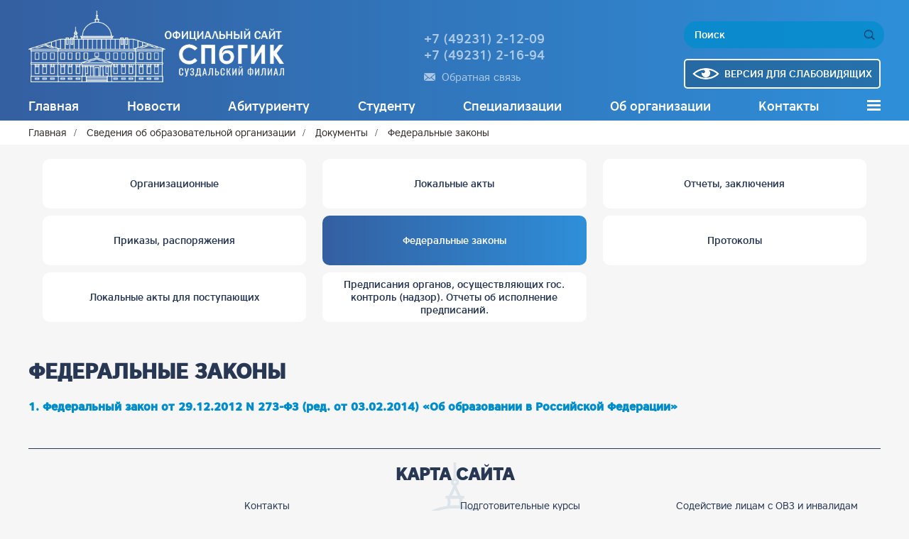

--- FILE ---
content_type: text/html; charset=UTF-8
request_url: http://suzdhru.ru/sveden/document/federalnye-zakony/
body_size: 15296
content:


<!DOCTYPE html>
<html xmlns="http://www.w3.org/1999/xhtml" xml:lang="ru" lang="ru">
<head>
<meta http-equiv="X-UA-Compatible" content="IE=edge" />
<link rel="shortcut icon" type="image/x-icon" href="/local/templates/info_light_blue/favicon.ico" />
<meta name="viewport" content="width=device-width, initial-scale=1, maximum-scale=1"/>
<meta name="format-detection" content="telephone=no">
<link rel="stylesheet" type="text/css" href="http://suzdhru.ru/mystyle.css">
<meta http-equiv="Content-Type" content="text/html; charset=UTF-8" />
<meta name="robots" content="index, follow" />
<meta name="keywords" content="новости, работа, блоги, форумы, фотогалерея." />
<meta name="description" content="Новости города. Работа в городе. Блоги. Форумы. Фотогалерея." />
<link href="/bitrix/cache/css/s1/info_light_blue/template_807f36b53c052a1e979a86e34cf2fbd7/template_807f36b53c052a1e979a86e34cf2fbd7_v1.css?167941956059533" type="text/css"  data-template-style="true" rel="stylesheet" />
<script type="text/javascript"  src="/bitrix/cache/js/s1/info_light_blue/template_1080a16be4c76730027a3c4aa1dd84ae/template_1080a16be4c76730027a3c4aa1dd84ae_v1.js?1679419560220459"></script>
<script type="text/javascript">var _ba = _ba || []; _ba.push(["aid", "40e1ccba781fb2102a7cfff9bdb7fa35"]); _ba.push(["host", "suzdhru.ru"]); (function() {var ba = document.createElement("script"); ba.type = "text/javascript"; ba.async = true;ba.src = (document.location.protocol == "https:" ? "https://" : "http://") + "bitrix.info/ba.js";var s = document.getElementsByTagName("script")[0];s.parentNode.insertBefore(ba, s);})();</script>


<title>Федеральные законы</title>
</head>
<body>
   <script>
   $(document).ready(function($) {
     $(function($){
        $('.tabs div.tab1_but').addClass('act');
        $('.tabs div.tab1').addClass('act');

        $('.tabs div.tab_but').click(function(){
        $('.tabs div.tab_but').removeClass('act');
        $('.tabs div.tab').removeClass('act');
        var n=$(this).attr('title');
        $(this).addClass('act');
        $('.tab'+n).addClass('act');
        })

        $('.tabs div.tab_slide_title').click(function(){
        var n=$(this).attr('title');
        $('.tabs div.tab_slide_title').removeClass('act');
        $('.tabs div.tab_slide').each(function(){
        	var s=$(this).attr('class');
        	if (s!='tab_slide'+n+' tab_slide'){
        $(this).slideUp();
        	}
        })
        $(this).addClass('act');
        $('.tab_slide'+n).slideToggle();
        })
     });
   });



   </script>
   <style>
   .flex .zag{    font-family: 'cb';
    font-size: 24px;
    text-transform: uppercase;
    color: #283854;
    text-align: center;
}}
   .tabs div.tab_but:first-child{border-left:1px solid #ccc;}
   .tabs div.tab_but{border-top:1px solid #ccc; border-right:1px solid #ccc; border-bottom:2px solid #cdbf99; float:left; padding:5px; text-transform:uppercase; color:#888; cursor:pointer;}
   .tabs div.tab_but.act{border:2px solid #cdbf99; border-bottom:0px solid #cdbf99; float:left; padding:10px; margin-top:-10px; color:#666666; }

   .tabs div.tab{display:none;}
   .tabs div.tab.act{display:block;}

   .tabs div.tab_slide_title{color:#999999; text-transform:uppercase; padding:10px; border:1px solid #ccc;border-top:0px;}
   .tabs div.tab_slide_title:first-child{border-top:1px solid #ccc;}
   .tabs div.tab_slide_title:hover{color:#fff; cursor:pointer; background:linear-gradient(to right,#345fa1 0%,#2e8fd9 100%);}
   .tabs div.tab_slide_title.act{color:#fff; cursor:pointer; background:linear-gradient(to right,#345fa1 0%,#2e8fd9 100%);}
   .tabs div.tab_slide{display:none;}
   .tabs div.tab_slide table td{border:1px solid #ccc; padding:5px; text-align:center; vertical-align:middle;}


   </style>
  <script>
  $(document).ready(function($) {
    $(function($){
      $('.page table').stacktable();
    });
  });
  </script>
	<div id="panel"></div>


	<div id="cont">
	<header >
    <div id="mobile_menu" class="none">Меню</div>
    <div id="mobile_menu_item" ><ul></ul></div>

    <script>
    $(document).ready(function() {
      $('#mobile_menu').click(function(){
        $("#mobile_menu_item").slideToggle();
      });
      $('#mobile_menu_right').click(function(){
        $("#mobile_menu_right_item").slideToggle();
      });
      $( window ).resize(function() {
      if($(window).innerWidth() <= 899) {
         $("#horizontal-multilevel-menu").addClass("none");
         $(".dropmenu").addClass("none");
         $("#mobile_menu").removeClass("none");
         $("#mobile_menu_item ul").html("");
         $("#mobile_menu_item ul").prepend($(".dropmenu ul").html());
         $("#mobile_menu_item ul").prepend($("ul#horizontal-multilevel-menu").html());

         var menu_left = $(".leftside .leftmenu").html();
         if (typeof menu_left !== "undefined") {
           $("#mobile_menu_right").removeClass("none");
           $("#mobile_menu_right_item").html("");
           $("#mobile_menu_right_item").prepend(menu_left);
         }
      }else{
        $("#mobile_menu").addClass("none");
        $("#horizontal-multilevel-menu").removeClass("none");
        $(".dropmenu").removeClass("none");

        $("#mobile_menu_right").addClass("none");
      }
      });
      $(window).resize();
    });
    </script>
	  <div class="content">
	    <div class="top">
	      <div class="logo">
	        <a href="/"><img src="/images/logo.png" style="width:360px" /></a>
						      </div>
	      <div class="contacts">
	        <div class="phone">
	          <div class="num"><a href="tel:+78136148004">+7 (49231) 2-12-09</a></div>
	          <div class="num"><a href="tel:+78136148004">+7 (49231) 2-16-94</a></div>
            <div class="obr"><a href="/obratnaya-svyaz/">Обратная связь</a></div>
	        </div>
	      </div>
	      <div class="version_top">
						        <!--<div class="enter">Вход / Регистрация</div>-->
           <div class="search_form">
            <form role="search" method="get" id="searchform" action="/search/index.php">
	            <input value="" placeholder="Поиск" name="q" id="s" type="text">
	            <input id="searchsubmit" name="s" value="" type="submit">
            </form>
           </div>
	        <div onClick="light_on()" itemprop="copy" class="vds">Версия для слабовидящих</div>
	      </div>
	    </div>
	  <nav>
      <ul id="horizontal-multilevel-menu">
			


	
	
		
							<li class=""><a href="/" class="root-item-selected">Главная</a></li>
			
		
	
	

	
	
		
							<li class=""><a href="/news/" class="root-item">Новости</a></li>
			
		
	
	

	
	
		
							<li class=""><a href="/abitur" class="root-item">Абитуриенту</a></li>
			
		
	
	

	
	
		
							<li class=""><a href="/stud/" class="root-item">Студенту</a></li>
			
		
	
	

	
	
		
							<li class=""><a href="/spec/" class="root-item">Специализации</a></li>
			
		
	
	

	
	
		
							<li class=""><a href="/sveden/common" class="root-item">Об&nbsp;организации</a></li>
			
		
	
	

	
	
		
							<li class=""><a href="/sveden/kontakty/" class="root-item">Контакты</a></li>
			
		
	
	

	
	
		
							<li class="ham"><a href="#" class="root-item"><img src='/images/ham.png' /></a></li>
			
		
	
	



    </ul>
    <div class="menu-clear-left"></div>
	  </nav>
	  </div>
	</header>
	<div class="dropmenu">
	  <div class="content">
      <ul>
      

				<li><a href="/sveden/struct">Структура и органы управления образовательной организацией</a></li>
				<li><a href="/sveden/employees">Руководство. Педагогический (научно-педагогический) состав</a></li>
				<li><a href="/foto/">Фотогалерея</a></li>
				<li><a href="/kursy-dopolnitelnogo-professionalnogo-obrazovaniya/">Курсы дополнительного профессионального образования</a></li>
				<li><a href="/abitur/podgotovitelnye-kursy/">Подготовительные курсы</a></li>
				<li><a href="/sveden/paid_edu">Платные образовательные услуги</a></li>
				<li><a href="/protivodeystvie-korruptsii">Противодействие коррупции</a></li>
				<li><a href="/worldskills-russia-molodye-professionaly/">Worldskills Russia - Молодые профессионалы</a></li>
				<li><a href="/sveden/vacant">Вакантные места для приема (перевода)</a></li>
				<li><a href="/sveden/ovz/">Содействие лицам с ОВЗ и инвалидам</a></li>
				<li><a href="/distantsionnoe-obuchenie">Дистанционное обучение</a></li>
				<li><a href="/dopolnitelnoe-professionalnoe-obrazovanie/">Дополнительное профессиональное образование</a></li>
				<li><a href="/covid-19-voprosy-i-otvety/">COVID-19 вопросы и ответы</a></li>
				<li><a href="/accreditation-monitoring">Аккредитационный мониторинг</a></li>
		      </ul>
	  </div>
	</div>

		    <div class="breadcrumb">
      <div class="content">
    <link href="/bitrix/css/main/font-awesome.css?154409905428777" type="text/css" rel="stylesheet" />

				<a href="/" title="Главная" itemprop="url">Главная</a><span>/</span>
				<a href="/sveden/" title="Сведения об образовательной организации" itemprop="url">Сведения об образовательной организации</a><span>/</span>
				<a href="/sveden/document/" title="Документы" itemprop="url">Документы</a><span>/</span>
				<a href="/sveden/document/federalnye-zakony/" title="Федеральные законы" itemprop="url">Федеральные законы</a>      </div>
    </div>
    <div id="mobile_menu_right" class="none">Меню раздела</div>
    <div id="mobile_menu_right_item"></div>

  <div class="content">
  <div class="submenu">
		<div class="items">
		<div class="item"><a class="" href="/sveden/document/pravoustanavlivayushchie-dokumenty/">Организационные</a></div>
		<div class="item"><a class="" href="/sveden/document/lokalnye-akty/">Локальные акты</a></div>
		<div class="item"><a class="" href="/sveden/document/otchety/">Отчеты, заключения</a></div>
		<div class="item"><a class="" href="/sveden/document/prikazy/">Приказы, распоряжения</a></div>
		<div class="item"><a class="act" href="/sveden/document/federalnye-zakony/">Федеральные законы</a></div>
		<div class="item"><a class="" href="/sveden/document/protokoly/">Протоколы</a></div>
		<div class="item"><a class="" href="/sveden/document/lokalnye-akty-dlya-postupayushchikh/">Локальные акты для поступающих</a></div>
		<div class="item"><a class="" href="/sveden/document/predpisaniya-organov-osushchestvlyayushchikh-gos-kontrol/">Предписания органов, осуществляющих гос. контроль (надзор). Отчеты об исполнение предписаний.</a></div>
			</div>
</div>
</div>

  <div class="page  ">
           <div class="content">
       		<h1>Федеральные законы</h1>

		<a href="/sveden/document/federalnye-zakony/273-fz_1.zip" target="_blank">
<h4>1. Федеральный закон от 29.12.2012 N 273-ФЗ (ред. от 03.02.2014) «Об образовании в Российской Федерации»</h4>
 </a><br>

<div class="wrap"></div>
</div>
<footer>
  <div class="content">
    <div class="map">
      <h2>Карта сайта</h2>
      <ul>
        


	
	
		
							<li class=""><a href="/" class="root-item-selected">Главная</a></li>
			
		
	
	

	
	
		
							<li class=""><a href="/news/" class="root-item">Новости</a></li>
			
		
	
	

	
	
		
							<li class=""><a href="/abitur" class="root-item">Абитуриенту</a></li>
			
		
	
	

	
	
		
							<li class=""><a href="/stud/" class="root-item">Студенту</a></li>
			
		
	
	

	
	
		
							<li class=""><a href="/spec/" class="root-item">Специализации</a></li>
			
		
	
	

	
	
		
							<li class=""><a href="/sveden/common" class="root-item">Об&nbsp;организации</a></li>
			
		
	
	

	
	
		
							<li class=""><a href="/sveden/kontakty/" class="root-item">Контакты</a></li>
			
		
	
	

	
	
		
							<li class="ham"><a href="#" class="root-item"><img src='/images/ham.png' /></a></li>
			
		
	
	



        

				<li><a href="/sveden/struct">Структура и органы управления образовательной организацией</a></li>
				<li><a href="/sveden/employees">Руководство. Педагогический (научно-педагогический) состав</a></li>
				<li><a href="/foto/">Фотогалерея</a></li>
				<li><a href="/kursy-dopolnitelnogo-professionalnogo-obrazovaniya/">Курсы дополнительного профессионального образования</a></li>
				<li><a href="/abitur/podgotovitelnye-kursy/">Подготовительные курсы</a></li>
				<li><a href="/sveden/paid_edu">Платные образовательные услуги</a></li>
				<li><a href="/protivodeystvie-korruptsii">Противодействие коррупции</a></li>
				<li><a href="/worldskills-russia-molodye-professionaly/">Worldskills Russia - Молодые профессионалы</a></li>
				<li><a href="/sveden/vacant">Вакантные места для приема (перевода)</a></li>
				<li><a href="/sveden/ovz/">Содействие лицам с ОВЗ и инвалидам</a></li>
				<li><a href="/distantsionnoe-obuchenie">Дистанционное обучение</a></li>
				<li><a href="/dopolnitelnoe-professionalnoe-obrazovanie/">Дополнительное профессиональное образование</a></li>
				<li><a href="/covid-19-voprosy-i-otvety/">COVID-19 вопросы и ответы</a></li>
				<li><a href="/accreditation-monitoring">Аккредитационный мониторинг</a></li>
		      </ul>
    </div>
    <div class="bottom">
      <div class="copyright">&copy; Все права защищены</div>
      <div class="wa">
        <a href="http://www.webanatomy.ru" title="Разработка сайтов">Сайт разработан в студии</a>
        <a href="http://www.webanatomy.ru" title="Разработка сайтов"><img src="/images/wa.png" /></a>
      </div>
      <div class="social">
        <a href="https://vk.com/suzdalhru" class="vk"><img src="/images/vk.png" /></a>
        <a href="/" class="inst"><img src="/images/inst.png" /></a>
        <a href="/" class="fb"><img src="/images/fb.png" /></a>
      </div>
    </div>
  </div>
</footer>

</body>
</html>


--- FILE ---
content_type: text/html; charset=utf-8
request_url: http://suzdhru.ru/light/light.php
body_size: 1318
content:
<link type="text/css" rel="stylesheet" href="/light/light.css" media="all" />
<script type="text/javascript">


$(function($) {
$(document).ready(function() {

    $('#view_special').click(function() {
			light_on();
    });
    $('.version').click(function() {
			light_off()
    });

    if('' == 'light'){
	 //$('link[href="/css/style.css"]').attr('href', '/light/theme_light_template.css');
	// $('#na').html('<div id="webanatomy"><a href="http://www.webanatomy.ru" title=">Разработка версии сайта для слабовидящих Студия «Веб Анатомия»">Разработка версии сайта для слабовидящих<br>Студия «Веб Анатомия», 2016</a></div>');
	// setTimeout(function(){$('#na').attr('style','background:url(http://bgcnt.ru/light/theme_light/webanatomy.png) left 3px no-repeat;');},1000);
		    setCookie(1, 'theme_type_sheme', 1);   setCookie(1, 'theme_type_font_kof', 1);        setCookie(1, 'theme_type_img', 1);      setCookie(1, 'theme_type_kern', 0);    setCookie(1, 'theme_type_family', 1);    setCookie(1, 'theme_type_height', 1); 
		fontColor(  '1');
		fontSize(   '1');
		imgOffOn(   '1');
		fontKern(   '0');
		fontFamily( '1');
		fontHeight( '1');


	}
	});
});




</script>



--- FILE ---
content_type: text/css
request_url: http://suzdhru.ru/mystyle.css
body_size: 830
content:
table.mytbl { 
    width: 100%; 
    border-collapse: collapse;
	margin: 0 auto;
	font-size: 13px;
	display: block;
	float: left;
}   

table.mytbl td { 
	padding: 5px; 
    border: 1px solid #000000; 
	font-size: 13px;
}

table.mytbl td p {
	padding: 0px;
	margin: 0px;
	font-size: 13px;
}

b.myb {
	display: block;
	text-align: center;
	clear: both;
}

.razd {
	display: block;
	width: 100%;
	float: left;
}

/**/

.item-do {
	width: 48%;
	padding: 4% 1% 4% 1%;
	margin: 0px 1% 20px 0px;
	text-align: center;
	font-size: 21px;
	font-weight: bold;
	border: 3px #3463a5 solid;
	font-family: tahoma;
	border-radius: 6px;
	background: #ffffff;
	display: inline;
	float: left;
}

.item-do:hover {
	background: #2f85cd;
}

.item-do:hover a, .item-do a:hover {
	color: #ffffff;
}

--- FILE ---
content_type: text/css
request_url: http://suzdhru.ru/bitrix/cache/css/s1/info_light_blue/template_807f36b53c052a1e979a86e34cf2fbd7/template_807f36b53c052a1e979a86e34cf2fbd7_v1.css?167941956059533
body_size: 59533
content:


/* Start:/local/templates/info_light_blue/css/style.css?157001961245206*/
@import "/local/templates/info_light_blue/css/fonts.css";
@import "/local/templates/info_light_blue/css/normalize.css";
@import "/local/templates/info_light_blue/css/reset.css";
@import "/local/templates/info_light_blue/css/stacktable.css";
a {
  text-decoration: none;
  color: #008dce;
}
.bs {
  box-sizing: border-box;
}
.none {
  display: none !important;
}
.clear {
  clear: both;
}
.left {
  float: left;
}
.right {
  float: right;
}
.clearfix:before {
  clear: both;
  display: table;
  content: "";
}
.clearfix:after {
  clear: both;
  display: table;
  content: "";
}
.content {
  width: 1200px;
  margin: 0 auto;
}
@media all and (max-width: 1199px) {
  .content {
    width: 100%;
    padding-left: 1%;
    padding-right: 1%;
    box-sizing: border-box;
  }
}
.content:after {
  content: "";
  clear: both;
  display: table;
}
body,
html {
  height: 100%;
  background: #f6f6f6;
}
#cont {
  min-height: 100%;
  box-sizing: border-box;
}
body {
  font-family: 'mm';
  font-size: 16px;
  color: #252525;
  overflow-x: hidden;
}
h1 {
  font-family: 'cb';
  font-size: 48px;
}
h2 {
  font-family: 'cb';
  font-size: 24px;
  text-transform: uppercase;
  color: #283854;
}
h3,
h4 {
  font-family: 'cb';
}
.white {
  color: #fff;
}
.back {
  background: #345fa1;
  background: -moz-linear-gradient(left,#345fa1 0%,#2e8fd9 100%);
  background: -webkit-linear-gradient(left,#345fa1 0%,#2e8fd9 100%);
  background: linear-gradient(to right,#345fa1 0%,#2e8fd9 100%);
  filter: progid:DXImageTransform.Microsoft.gradient(startColorstr='#345fa1',endColorstr='#2e8fd9',GradientType=1);
}
.button button {
  background: #f66b46;
  background: -moz-linear-gradient(left,#f77e5e 0%,#f66b46 100%);
  background: -webkit-linear-gradient(left,#f77e5e 0%,#f66b46 100%);
  background: linear-gradient(to right,#f77e5e 0%,#f66b46 100%);
  filter: progid:DXImageTransform.Microsoft.gradient(startColorstr='lighten(@orange,5%)',endColorstr='@orange',GradientType=1);
  color: #fff;
  border: 0;
  border-radius: 5px;
  padding: 20px 40px;
  cursor: pointer;
}
.button button:hover {
  background: #f66b46;
  background: -moz-linear-gradient(left,#f66b46 0%,#f5582e 100%);
  background: -webkit-linear-gradient(left,#f66b46 0%,#f5582e 100%);
  background: linear-gradient(to right,#f66b46 0%,#f5582e 100%);
  filter: progid:DXImageTransform.Microsoft.gradient(startColorstr='@orange',endColorstr='darken(@orange,5%)',GradientType=1);
}
.more a {
  text-decoration: none;
}
table.white {
  width: 100%;
  font-size: 14px;
  font-family: 'cr';
}
table.white th {
  color: #008dce;
  padding: 15px 20px;
}
table.white th:nth-child(1) {
  text-align: left;
}
table.white.num tbody tr td:first-child {
  text-align: center;
  width: 30px;
}
table.white tbody tr td {
  padding: 15px 20px;
  text-align: center;
  vertical-align: middle;
  color: #283854;
  font-size: 14px;
  background: #fff;
  border-bottom: 5px solid #f6f6f6;
}
table.white tbody tr td:first-child {
  text-align: left;
  border-top-left-radius: 10px;
  border-bottom-left-radius: 10px;
  width: 400px;
}
table.white tbody tr td:last-child {
  border-top-right-radius: 10px;
  border-bottom-right-radius: 10px;
}
header {
  width: 100%;
  position: relative;
  z-index: 2;
  background: #345fa1;
  background: -moz-linear-gradient(left,#345fa1 0%,#2e8fd9 100%);
  background: -webkit-linear-gradient(left,#345fa1 0%,#2e8fd9 100%);
  background: linear-gradient(to right,#345fa1 0%,#2e8fd9 100%);
  filter: progid:DXImageTransform.Microsoft.gradient(startColorstr='#345fa1',endColorstr='#2e8fd9',GradientType=1);
}
@media all and (min-width: 900px) {
  header.main {
    background: none;
  }
}
header .content {
  height: 170px;
  position: relative;
}
@media all and (max-width: 1199px) {
  header .content {
    height: auto;
  }
}
header .content .top {
  display: flex;
  align-items: center;
  justify-content: space-between;
}
@media all and (max-width: 899px) {
  header .content .top {
    flex-wrap: wrap;
    padding-bottom: 20px;
  }
}
header .content .logo {
  padding-top: 10px;
}
@media all and (max-width: 370px) {
  header .content .logo img {
    width: 98% !important;
  }
}
header .content .contacts {
  padding-top: 30px;
}
header .content .contacts .phone {
  margin-top: 5px;
}
header .content .contacts .phone .num {
  padding: 0 5px;
}
header .content .contacts .phone .num a {
  font-family: 'cm';
  font-size: 18px;
  color: #fff;
  opacity: .6;
  text-decoration: none;
}
header .content .contacts .phone .obr {
  margin-top: 10px;
  padding: 0 5px;
}
header .content .contacts .phone .obr a {
  font-family: 'cr';
  font-size: 15px;
  color: #fff;
  opacity: .6;
  text-decoration: none;
  background: url(/images/feedback_icon.png) left center no-repeat;
  background-size: 16px;
  padding-left: 25px;
}
header .content .version_top {
  text-align: right;
  padding-top: 30px;
}
header .content .version_top .vds {
  cursor: pointer;
  font-family: 'cm';
  font-size: 14px;
  color: #fff;
  padding: 10px 10px 10px 55px;
  text-transform: uppercase;
  border-radius: 5px;
  border: 2px solid #fff;
  background: rgba(0,0,0,0.2) url(/images/eye.png) 10px center no-repeat;
}
header .content .version_top .vds:hover {
  filter: invert(100%);
}
@media (max-width: 1200px) {
  header .content .version_top .vds {
    display: none;
  }
}
header .content .version_top .enter {
  color: #eaeaea;
  font-size: 12px;
  font-family: 'cm';
  position: absolute;
  top: 10px;
  right: 0;
}
@media all and (max-width: 1199px) {
  header .content .version_top .enter {
    right: 20px;
  }
}
header .content nav ul {
  display: flex;
  align-items: center;
  justify-content: space-between;
  height: 60px;
}
@media all and (max-width: 899px) {
  header .content nav ul {
    flex-wrap: wrap;
    height: auto;
    padding: 10px 0;
    justify-content: space-around;
  }
}
header .content nav ul li {
  display: flex;
  align-items: center;
  box-sizing: border-box;
}
@media all and (max-width: 899px) {
  header .content nav ul li {
    padding: 5px;
  }
}
header .content nav ul li.ham a:hover {
  border-bottom: 2px solid transparent;
  cursor: pointer;
}
header .content nav ul li a {
  font-size: 18px;
  color: #fff;
  font-family: 'cm';
  text-decoration: none;
  padding-bottom: 10px;
  border-bottom: 2px solid transparent;
}
header .content nav ul li a:hover {
  border-bottom: 2px solid #fff;
}
#mobile_menu,
#mobile_menu_right {
  font-size: 18px;
  padding: 5px;
  color: #fff;
  font-family: 'cm';
  background: #345fa1 url('/images/ham.png') no-repeat 95% center;
}
#mobile_menu_item,
#mobile_menu_right_item {
  width: 100%;
  display: none;
  z-index: 1001;
  position: absolute;
  background: #fff;
  border-bottom: 1px solid #345fa1;
  height: auto;
}
#mobile_menu_item li.ham,
#mobile_menu_right_item li.ham {
  display: none;
}
#mobile_menu_item a,
#mobile_menu_right_item a {
  display: block;
}
#mobile_menu_item li a,
#mobile_menu_item div.title,
#mobile_menu_right_item li a,
#mobile_menu_right_item div.title {
  font-family: 'cm';
  font-size: 16px;
  color: #283854;
  margin: 5px 0;
  padding: 0 5px;
}
#mobile_menu_item .item.act div.title,
#mobile_menu_right_item .item.act div.title {
  text-decoration: underline;
}
.dropmenu {
  position: absolute;
  background: #fafafa;
  width: 100%;
  z-index: 3;
  background: url(/images/dropmenu_bg.png) center top;
  display: none;
}
@media all and (max-width: 899px) {
  .dropmenu {
    background: #fafafa;
  }
}
.dropmenu ul {
  margin: 50px 0;
  columns: 3;
}
@media all and (max-width: 899px) {
  .dropmenu ul {
    columns: 2;
    margin: 0;
    padding: 10px 0;
  }
}
@media all and (max-width: 600px) {
  .dropmenu ul {
    columns: 1;
  }
}
.dropmenu ul li {
  font-family: 'cm';
  font-size: 16px;
  color: #283854;
  margin: 30px 0;
  width: 300px;
}
@media all and (max-width: 899px) {
  .dropmenu ul li {
    width: auto;
    padding: 0 0 20px;
    margin: 0;
  }
}
@media all and (min-width: 900px) {
  .dropmenu ul li:nth-child(6n) {
    break-after: column;
  }
}
.dropmenu ul li:hover {
  color: #008dce;
  text-decoration: underline;
  cursor: pointer;
}
.dropmenu ul li a {
  color: #283854;
}
.breadcrumb {
  background: #fff;
  color: #302b29;
  font-size: 14px;
  padding: 8px 0;
}
.breadcrumb a {
  color: #302b29;
  text-decoration: none;
  font-family: 'cr';
  font-size: 14px;
}
.breadcrumb a:hover {
  text-decoration: underline;
}
.breadcrumb span {
  margin: 0 10px;
  color: #302b29;
}
@media (max-width: 1200px) {
  .search_form {
    display: flex;
    align-items: flex-end;
    flex-direction: column;
  }
}
@media (max-width: 1000px) {
  .search_form {
    align-items: center;
  }
}
.search_form form {
  width: 100%;
  display: flex;
  align-items: center;
  margin-bottom: 15px;
}
.search_form form input#s {
  font-family: 'cm';
  width: 100%;
  height: 36px;
  border-radius: 18px;
  color: #fff;
  border: none;
  background-color: rgba(0,141,206,0.76);
  padding-left: 15px;
  padding-right: 35px;
  font-size: 14px;
}
.search_form form input#s::-webkit-input-placeholder {
  color: #fff;
  opacity: 1;
}
.search_form form input#s::-moz-placeholder {
  color: #fff;
  opacity: 1;
}
.search_form form input#s::-ms-placeholder {
  color: #fff;
  opacity: 1;
}
.search_form form input#s::placeholder {
  color: #fff;
  opacity: 1;
}
.search_form form input#searchsubmit {
  width: 35px;
  height: 36px;
  margin-left: -36px;
  background-color: transparent;
  border: none;
  background-image: url('/local/templates/info_light_blue/images/icon_2.png');
  background-size: 16px;
  background-position: 50% 50%;
  background-repeat: no-repeat;
  cursor: pointer;
}
@media (max-width: 1000px) {
  .search_form .btn_box {
    order: -1;
    margin-bottom: 20px;
  }
}
.search_form .btn_box a {
  color: #fff;
  display: block;
  text-align: right;
}
@media (max-width: 1000px) {
  .search_form .btn_box a {
    text-align: center;
  }
}
.search_form div.visually {
  text-decoration: underline;
  text-transform: uppercase;
  text-align: right;
  color: #fff;
  cursor: pointer;
}
@media (max-width: 1200px) {
  .search_form div.visually {
    display: none;
  }
}
#main .content {
  position: relative;
}
#main .cycle-pager {
  position: absolute;
  z-index: 3000000000;
  right: 0;
  bottom: 70px;
}
#main .cycle-pager span {
  background: url(/images/slide_act.png) center center no-repeat;
  font-size: 0;
  width: 13px;
  height: 13px;
  padding: 8px;
  overflow: hidden;
  margin: 0 10px;
  cursor: pointer;
}
#main .cycle-pager span.cycle-pager-active {
  background: url(/images/slide.png) center center no-repeat;
}
#main #main_slider {
  margin-top: -180px;
  position: relative;
  z-index: 1;
}
@media all and (max-width: 899px) {
  #main #main_slider {
    margin-top: 0;
  }
}
#main #main_slider .slide {
  width: 100%;
  height: 840px;
  color: #fff;
  position: relative;
  background-position: right center;
  background-repeat: no-repeat;
}
@media all and (max-width: 899px) {
  #main #main_slider .slide {
    background-position: center;
    min-height: 600px;
    height: auto;
  }
}
#main #main_slider .slide .slide_text {
  height: 840px;
  display: flex;
  align-items: flex-end;
  z-index: 2;
  position: relative;
}
@media all and (max-width: 899px) {
  #main #main_slider .slide .slide_text {
    min-height: 600px;
    height: auto;
  }
}
#main #main_slider .slide .slide_text .slide_zag {
  width: 55%;
  font-size: 34px;
  color: #fff;
  font-family: 'cb';
  padding-bottom: 70px;
  text-transform: uppercase;
}
@media all and (max-width: 899px) {
  #main #main_slider .slide .slide_text .slide_zag {
    width: 100%;
  }
}
#main #main_slider .slide .slide_text .slide_zag a {
  color: #fff;
  font-family: 'cb';
}
#main #main_slider .slide .slide_text .slide_zag a:hover {
  text-decoration: underline;
}
#main #main_slider .slide:after {
  content: "";
  width: 100%;
  height: 100%;
  position: absolute;
  top: 0;
  left: 0;
  background: url(/images/slider_top_bg.png) center top repeat-x, url(/images/slider_bg.png) right top no-repeat;
}
.main_blocks {
  display: flex;
  justify-content: space-between;
  margin: 50px 0;
}
@media all and (max-width: 899px) {
  .main_blocks {
    display: block;
  }
}
.main_blocks .main_news_slider {
  width: 49%;
}
@media all and (max-width: 899px) {
  .main_blocks .main_news_slider {
    width: 100%;
  }
}
.main_blocks .main_news_slider .slide {
  min-height: 290px;
}
@media all and (max-width: 899px) {
  .main_blocks .main_news_slider .slide {
    min-height: 400px;
  }
}
.main_blocks .item {
  border-radius: 10px;
  height: 290px;
}
.main_blocks .item a {
  display: block;
  width: 100%;
  height: 100%;
  color: #008dce;
  display: flex;
  align-items: center;
  justify-content: center;
}
.main_blocks .item.abit {
  width: 24%;
  background: #fff url(/images/abit.png) center 85px no-repeat;
  color: #008dce;
  text-align: center;
  font-size: 24px;
  font-family: 'cb';
  text-transform: uppercase;
  border: 2px solid #3365a8;
  box-sizing: border-box;
  padding-top: 80px;
}
@media all and (max-width: 899px) {
  .main_blocks .item.abit {
    width: 49%;
    margin-bottom: 20px;
    padding-top: 60px;
    display: inline-block;
    height: 130px;
    background-position: center 15px;
  }
}
@media all and (max-width: 500px) {
  .main_blocks .item.abit {
    width: 100%;
  }
}
@media all and (min-width: 900px) {
  .main_blocks .item.abit:hover {
    background: url(/images/abit_act.png) center 85px no-repeat, #345fa1;
    background: url(/images/abit_act.png) center 85px no-repeat, -moz-linear-gradient(left,#345fa1 0%,#2e8fd9 100%);
    background: url(/images/abit_act.png) center 85px no-repeat, -webkit-linear-gradient(left,#345fa1 0%,#2e8fd9 100%);
    background: url(/images/abit_act.png) center 85px no-repeat, linear-gradient(to right,#345fa1 0%,#2e8fd9 100%);
    filter: progid:DXImageTransform.Microsoft.gradient(startColorstr='#345fa1',endColorstr='#2e8fd9',GradientType=1);
    color: #fff;
  }
  .main_blocks .item.abit:hover a {
    color: #fff;
  }
}
.main_blocks .item.abit.stud {
  background: #fff url(/images/student.png) center 85px no-repeat;
  background-size: 95px;
}
@media all and (max-width: 899px) {
  .main_blocks .item.abit.stud {
    margin-right: 1%;
    background-position: center 15px;
  }
}
@media all and (max-width: 500px) {
  .main_blocks .item.abit.stud {
    margin-right: 0%;
  }
}
@media all and (min-width: 900px) {
  .main_blocks .item.abit.stud:hover {
    background: url(/images/student_act.png) center 85px no-repeat, #345fa1;
    background: url(/images/student_act.png) center 85px no-repeat, -moz-linear-gradient(left,#345fa1 0%,#2e8fd9 100%);
    background: url(/images/student_act.png) center 85px no-repeat, -webkit-linear-gradient(left,#345fa1 0%,#2e8fd9 100%);
    background: url(/images/student_act.png) center 85px no-repeat, linear-gradient(to right,#345fa1 0%,#2e8fd9 100%);
    filter: progid:DXImageTransform.Microsoft.gradient(startColorstr='#345fa1',endColorstr='#2e8fd9',GradientType=1);
    color: #fff;
  }
}
.main_blocks .item.news {
  width: 100%;
  background: #fff;
  position: relative;
  background-position: center center;
  background-repeat: no-repeat;
  background-size: cover;
}
@media all and (max-width: 500px) {
  .main_blocks .item.news {
    height: auto;
    padding: 10px 0;
  }
}
.main_blocks .item.news a {
  color: #fff;
}
.main_blocks .item.news a:hover {
  text-decoration: underline;
}
@media all and (max-width: 500px) {
  .main_blocks .item.news a {
    display: block;
    height: auto;
  }
}
.main_blocks .item.news:after {
  content: "";
  position: absolute;
  width: 100%;
  height: 100%;
  background: rgba(0,0,0,0.6);
  top: 0;
  left: 0;
  border-radius: 10px;
}
.main_blocks .item.news .date {
  color: #008dce;
  font-family: 'cb';
  text-transform: uppercase;
  font-size: 24px;
  position: absolute;
  top: 35px;
  left: 30px;
  z-index: 2;
}
@media all and (max-width: 500px) {
  .main_blocks .item.news .date {
    position: relative;
    padding: 0 30px;
    top: 0;
    left: 0;
  }
}
.main_blocks .item.news .title {
  color: #fff;
  font-family: 'cb';
  text-transform: uppercase;
  font-size: 24px;
  position: absolute;
  bottom: 35px;
  left: 0px;
  padding: 0 30px;
  z-index: 2;
}
@media all and (max-width: 500px) {
  .main_blocks .item.news .title {
    position: relative;
    bottom: 0;
  }
}
.why {
  display: flex;
  align-items: center;
  justify-content: space-between;
}
.why .img {
  width: 50%;
  margin-top: -100px;
}
.why .img img {
  width: 100%;
}
@media all and (max-width: 899px) {
  .why .img {
    display: none;
  }
}
.why .text {
  width: 50%;
  box-sizing: border-box;
  padding: 0 40px;
}
@media all and (max-width: 899px) {
  .why .text {
    width: 100%;
    padding: 0 20px;
  }
}
.why .text h2 {
  color: #283854;
  font-size: 36px;
  font-family: 'cb';
  text-transform: uppercase;
  margin-bottom: 25px;
}
.why .text h2 u a {
  font-size: 18px;
}
.why .text h2 u:hover {
  text-decoration: none;
}
.why .text .desc p {
  font-size: 16px;
  line-height: 24px;
  margin-bottom: 20px;
  font-family: 'cr';
}
.why .text .more a {
  color: #283854;
  text-decoration: underline;
  text-transform: uppercase;
  font-family: 'cb';
  font-size: 24px;
}
.courses-pay {
  margin-top: -10px;
  display: flex;
  justify-content: space-between;
}
@media all and (max-width: 899px) {
  .courses-pay {
    display: block;
    margin-top: 0;
  }
}
.courses-pay .courses {
  position: relative;
  width: 49.2%;
  height: 550px;
  border-radius: 10px;
  background-position: center;
  background-size: cover;
  background-repeat: no-repeat;
  box-sizing: border-box;
  padding: 30px;
}
@media all and (max-width: 899px) {
  .courses-pay .courses {
    width: 100%;
    margin-bottom: 20px;
  }
}
.courses-pay .courses .bg {
  position: absolute;
  width: 100%;
  height: 100%;
  top: 0;
  left: 0;
  border-radius: 10px;
  background: -moz-linear-gradient(top,rgba(0,0,0,0) 0%,rgba(0,0,0,0.65) 100%);
  background: -webkit-linear-gradient(top,rgba(0,0,0,0) 0%,rgba(0,0,0,0.65) 100%);
  background: linear-gradient(to bottom,rgba(0,0,0,0) 0%,rgba(0,0,0,0.65) 100%);
  filter: progid:DXImageTransform.Microsoft.gradient(startColorstr='#00000000',endColorstr='#a6000000',GradientType=0);
}
.courses-pay .courses h2 {
  color: #fff;
  text-transform: uppercase;
  font-size: 24px;
  font-family: 'cb';
}
.courses-pay .courses .desc {
  position: absolute;
  bottom: 30px;
}
.courses-pay .courses .desc .title {
  color: #fff;
  text-transform: uppercase;
  font-size: 24px;
  font-family: 'cb';
  margin-bottom: 20px;
}
.courses-pay .courses .desc .text {
  color: #fff;
  font-size: 18px;
  font-family: 'cr';
  line-height: 30px;
}
.courses-pay .pay {
  position: relative;
  width: 49.2%;
  height: 550px;
  border-radius: 10px;
  background: #345fa1;
  background: url(/images/cards.png), -moz-linear-gradient(bottom,#345fa1 0%,#2e8fd9 100%);
  background: url(/images/cards.png), -webkit-linear-gradient(bottom,#345fa1 0%,#2e8fd9 100%);
  background: url(/images/cards.png), linear-gradient(to bottom,#345fa1 0%,#2e8fd9 100%);
  filter: progid:DXImageTransform.Microsoft.gradient(startColorstr='#345fa1',endColorstr='#2e8fd9',GradientType=1);
  background-position: center bottom;
  background-repeat: no-repeat;
  box-sizing: border-box;
  padding: 30px;
}
@media all and (max-width: 899px) {
  .courses-pay .pay {
    width: 100%;
  }
}
@media all and (max-width: 500px) {
  .courses-pay .pay {
    height: auto;
    padding-bottom: 165px;
  }
}
.courses-pay .pay h2 {
  color: #fff;
  text-transform: uppercase;
  font-size: 24px;
  font-family: 'cb';
  text-align: center;
}
.courses-pay .pay .desc {
  padding: 40px 0;
  text-align: center;
}
.courses-pay .pay .desc p {
  color: #fff;
  font-size: 15px;
  line-height: 24px;
  font-family: 'cr';
  text-align: center;
}
.courses-pay .pay .buttons {
  display: flex;
  justify-content: space-between;
}
@media all and (max-width: 500px) {
  .courses-pay .pay .buttons {
    display: block;
  }
}
.courses-pay .pay .buttons .item {
  font-family: 'cm';
  color: #eaeaea;
  display: flex;
  align-items: center;
  border-radius: 5px;
  border: 1px solid #fff;
  float: left;
  width: calc(50% - 12px);
  height: 44px;
  margin-bottom: 24px;
  box-sizing: border-box;
  padding: 0 0 0 20px;
  font-size: 14px;
  background: #305893;
  background: -moz-linear-gradient(top,#305893 0%,#3c70bc 100%);
  background: -webkit-linear-gradient(top,#305893 0%,#3c70bc 100%);
  background: linear-gradient(to bottom,#305893 0%,#3c70bc 100%);
  filter: progid:DXImageTransform.Microsoft.gradient(startColorstr='#305893',endColorstr='#3c70bc',GradientType=0);
}
@media all and (max-width: 500px) {
  .courses-pay .pay .buttons .item {
    width: 100%;
    float: none;
    margin-bottom: 10px;
    justify-content: center;
    padding: 0;
  }
}
.courses-pay .pay .buttons .item img {
  margin-right: 20px;
}
.courses-pay .pay .buttons .item:hover {
  cursor: pointer;
  background: -moz-linear-gradient(bottom,#305893 0%,#3c70bc 100%);
  background: -webkit-linear-gradient(bottom,#305893 0%,#3c70bc 100%);
  background: linear-gradient(to top,#305893 0%,#3c70bc 100%);
  filter: progid:DXImageTransform.Microsoft.gradient(startColorstr='#3c70bc',endColorstr='#305893',GradientType=0);
}
.courses-pay .pay .contacts .desc {
  color: #fff;
  font-family: 'cr';
  font-size: 12px;
  border: 0;
  text-align: center;
  padding: 20px;
}
.courses-pay .pay .contacts .phone {
  font-family: 'cb';
  font-size: 18px;
  color: #fff;
  display: flex;
  justify-content: center;
}
@media all and (max-width: 500px) {
  .courses-pay .pay .contacts .phone {
    display: block;
  }
}
.courses-pay .pay .contacts .phone span {
  margin-right: 30px;
}
@media all and (max-width: 500px) {
  .courses-pay .pay .contacts .phone span {
    display: block;
    margin-right: 0;
    padding-bottom: 10px;
    text-align: center;
  }
}
.staff-list .item {
  margin: 50px 0;
}
.staff-list .item:after {
  content: "";
  clear: both;
  display: table;
}
.staff-list .item .img {
  width: 285px;
  float: left;
}
@media all and (max-width: 600px) {
  .staff-list .item .img {
    text-align: center;
    float: none;
    width: auto;
  }
}
.staff-list .item .img img {
  width: 215px;
}
.staff-list .item .info {
  width: calc(100% - 285px);
  float: left;
}
@media all and (max-width: 600px) {
  .staff-list .item .info {
    width: 100%;
  }
}
.staff-list .item .info .title {
  color: #283854;
  font-size: 14px;
  font-family: 'cb';
  margin: 20px 0 10px 0;
}
.staff-list .item .info .name {
  font-family: 'cm';
  font-size: 24px;
  color: #283854;
}
.staff-list .item .info .post {
  font-family: 'cr';
  font-size: 16px;
  color: #008dce;
  margin: 30px 0;
}
.staff-list .item .info .phone,
.staff-list .item .info .email {
  font-family: 'cm';
  font-size: 16px;
  color: #283854;
  line-height: 24px;
}
.staff-list .item .info .text {
  font-family: 'cr';
}
.staff-list .item .info .discipline {
  font-family: 'cr';
  font-size: 16px;
  color: #283854;
}
.staff-list .item .info .discipline .line {
  margin-bottom: 5px;
}
.staff-list .item .info .level,
.staff-list .item .info .rise {
  font-family: 'cr';
  font-size: 16px;
  color: #283854;
}
.staff-list .item .info .level .line,
.staff-list .item .info .rise .line {
  margin-bottom: 5px;
}
.staff-list .item .info .work {
  display: flex;
}
.staff-list .item .info .work .val {
  font-family: 'cr';
  color: #008dce;
  font-size: 24px;
}
.staff-list .item .info .work .wrap {
  width: 1px;
  padding: 0 30px;
  height: 50px;
}
.staff-list .item .info .work .wrap span {
  display: block;
  margin-top: 25px;
  width: 1px;
  height: 50px;
  background: #ccc;
}
.video {
  margin-top: 30px;
  border-radius: 10px;
  background: url(/images/video_bg.jpg) center center no-repeat;
  background-size: cover;
  height: 550px;
  padding: 70px;
  color: #fff;
  overflow: hidden !important;
  box-sizing: border-box;
}
@media all and (max-width: 1200px) {
  .video {
    padding: 20px;
    height: auto;
  }
}
.video .title {
  font-family: 'cb';
  font-size: 72px;
  text-transform: uppercase;
  margin: 40px 0;
}
@media all and (max-width: 899px) {
  .video .title {
    margin: 20px 0;
    font-size: 40px;
  }
}
.video .desc {
  font-family: 'cb';
  font-size: 24px;
  text-transform: uppercase;
}
.video .play {
  position: absolute;
  top: 50%;
  margin-top: -65px;
  right: 180px;
}
@media all and (max-width: 1200px) {
  .video .play {
    top: 35px;
    margin: 0;
    right: calc(50% - 65px);
  }
}
@media all and (max-width: 500px) {
  .video .play {
    right: 20px;
  }
}
.video:hover .play img {
  animation: breath 1s infinite ease-in-out;
  cursor: pointer;
}
.video .video_block {
  display: none;
  position: absolute;
  top: 0;
  left: 0;
  width: 1200px;
  height: 550px;
  overflow: hidden;
  z-index: 3;
  border-radius: 10px;
}
.video .video_block video {
  position: relative;
  top: -125px;
  width: 1200px;
}
@keyframes breath {
  0% {
    transform: scale(1);
  }
  50% {
    transform: scale(1.1);
  }
  100% {
    transform: scale(1);
  }
}
.life h2 {
  color: #283854;
  font-size: 24px;
  font-family: 'cb';
  text-align: center;
  margin: 30px 0;
  text-transform: uppercase;
}
.life .items {
  display: flex;
  justify-content: space-between;
}
@media all and (max-width: 899px) {
  .life .items {
    flex-wrap: wrap;
  }
}
.life .items .item {
  width: 24%;
  height: 290px;
  background-position: center center;
  background-size: cover;
  background-repeat: no-repeat;
  border-radius: 10px;
}
@media all and (max-width: 899px) {
  .life .items .item {
    width: 49%;
    margin-bottom: 2%;
  }
}
@media all and (max-width: 500px) {
  .life .items .item {
    height: 150px;
  }
}
.life .items .item:hover {
  filter: grayscale(.9);
}
.life .items .item a {
  width: 100%;
  height: 100%;
  display: block;
}
.leftside {
  float: left;
  width: 300px;
}
@media all and (max-width: 900px) {
  .leftside {
    display: none;
  }
}
.leftside .leftmenu {
  margin: 25px 0;
}
.leftside .leftmenu .item {
  background: #fff;
  border-radius: 7px;
  margin-bottom: 3px;
  border: 2px solid #fff;
}
.leftside .leftmenu .item:hover,
.leftside .leftmenu .item.act {
  border: 2px solid #008dce;
}
.leftside .leftmenu .item:hover a div,
.leftside .leftmenu .item.act a div {
  color: #008dce;
}
.leftside .leftmenu .item a div {
  padding: 20px;
  color: #283854;
  font-family: 'cm';
  font-size: 14px;
}
.rightside {
  float: right;
  width: calc(100% - 340px);
}
@media all and (max-width: 900px) {
  .rightside {
    width: 100%;
    padding: 2%;
    box-sizing: border-box;
  }
}
.rightside a:hover {
  text-decoration: underline;
}
.news_docs .content {
  display: flex;
}
.news .items {
  display: flex;
  justify-content: space-between;
  flex-wrap: wrap;
}
.news .items .item {
  width: 32%;
  margin-bottom: 30px;
}
@media all and (max-width: 899px) {
  .news .items .item {
    width: 49%;
  }
}
@media all and (max-width: 500px) {
  .news .items .item {
    width: 100%;
  }
}
.news .items .item.rightside {
  width: 48%;
}
.news .items .item .img {
  height: 340px;
  background-position: center center;
  background-size: cover;
  border-radius: 10px;
  margin-bottom: 10px;
}
@media all and (max-width: 500px) {
  .news .items .item .img {
    height: 250px;
  }
}
.news .items .item .img:hover {
  filter: opacity(50%);
}
.news .items .item .img a {
  display: block;
  width: 100%;
  height: 100%;
}
.news .items .item .date {
  color: #302b29;
  font-family: 'cr';
  font-size: 18px;
  margin: 15px 0;
}
.news .items .item .title a {
  color: #283854;
  text-transform: uppercase;
  font-family: 'cb';
  font-size: 18px;
}
.news .items .item .title a:hover {
  text-decoration: underline;
}
.full_news .text {
  margin-top: 20px;
}
.full_news .text img {
  max-width: 100%;
  border-radius: 10px;
}
.full_news .text img[align="left"] {
  margin: 0 20px 20px 0;
}
.full_news .text table {
  width: 100%;
}
.full_news .text table tr:nth-child(odd) {
  background: #cef0ff;
}
.full_news .text table td {
  padding: 5px 10px;
  font-family: 'cr';
  border: 1px solid #008dce;
  font-size: 14px;
}
.full_news .text .blue_razdel {
  padding: 30px;
  background: #e0f2ff;
  margin: 20px 0;
  font-size: 18px;
}
.full_news .text .blue_razdel p {
  font-size: 18px;
}
.full_news .text .grey_razdel {
  font-family: 'mr';
  font-style: italic;
  color: #a1a1a1;
  padding: 30px 0;
  margin: 30px 0;
  border-top: 1px dashed #a1a1a1;
  border-bottom: 1px dashed #a1a1a1;
}
.full_news .text .grey_razdel p {
  color: #a1a1a1;
}
.full_news .img {
  text-align: center;
  width: 90%;
  margin: 0 5%;
}
.full_news .img img {
  max-width: 100%;
}
.full_news .news_imgs {
  display: flex;
  flex-wrap: wrap;
  justify-content: center;
}
.full_news .news_imgs .cycle-slideshow {
  width: 100%;
}
.full_news .news_imgs .cycle-slideshow .item {
  height: 500px;
  width: 100%;
  padding: 5px;
  border-radius: 10px;
}
.full_news .news_imgs .cycle-slideshow .item a {
  display: block;
  border-radius: 10px;
  width: 100%;
  height: 100%;
  background-position: center center;
  background-size: contain;
  background-repeat: no-repeat;
}
.full_news .news_imgs .cycle-pager {
  display: flex;
  padding: 10px 0;
}
.full_news .news_imgs .cycle-pager span {
  display: block;
  margin: 0 5px;
  background: #fff;
  border: 1px solid #ccc;
  border-radius: 100%;
  font-size: 0;
  width: 8px;
  height: 8px;
  cursor: pointer;
}
.full_news .news_imgs .cycle-pager span.cycle-pager-active {
  background: #3174b9;
  border-color: #3174b9;
}
.docs {
  flex-basis: 360px;
  flex-shrink: 0;
  padding: 0 0 0 30px;
  box-sizing: border-box;
}
.docs h2 {
  color: #323232;
  font-family: 'rl';
  font-size: 30px;
  margin-bottom: 20px;
}
.docs h2 a {
  color: #323232;
}
.docs h2 a:hover {
  text-decoration: underline;
}
.docs .items .item {
  margin-bottom: 20px;
}
.docs .items .item a {
  text-decoration: none;
  color: #323232;
  font-family: 'dr';
  font-size: 16px;
  padding: 3px 15px;
  border-left: 5px solid #4a8602;
  display: block;
}
.docs .items .item a:hover {
  background: #ecefe4;
  font-family: 'dr';
  font-weight: bold;
}
.docs .more a {
  font-family: 'dsb';
  font-size: 18px;
  padding-right: 20px;
  transition: .5s all linear;
}
.docs .more a:hover {
  text-decoration: underline;
  padding-right: 30px;
}
.feedback {
  position: relative;
  z-index: 2;
  height: 470px;
  background: url(/images/feedback_bg.jpg) center center no-repeat;
  padding: 50px 0;
  box-sizing: border-box;
}
.feedback .form {
  margin-top: 50px;
}
.feedback .form .input {
  margin-bottom: 20px;
}
.feedback .form input[type=text] {
  border: 0;
  border-right: 1px solid #fff;
  border-bottom: 1px solid #fff;
  background: none;
  box-sizing: border-box;
  width: 100%;
  padding: 20px 35px;
  font-size: 16px;
  font-family: 'mm';
}
.feedback .form input[type=text]::-webkit-input-placeholder {
  color: #fff;
  font-family: 16px;
}
.feedback .form input[type=text]::-moz-placeholder {
  color: #fff;
  font-family: 16px;
}
.feedback .form input[type=text]:-ms-input-placeholder {
  color: #fff;
  font-family: 16px;
}
.feedback .form textarea {
  border: 0;
  border-right: 1px solid #fff;
  border-bottom: 1px solid #fff;
  background: none;
  box-sizing: border-box;
  width: 100%;
  padding: 20px 35px;
  font-size: 16px;
  font-family: 'mm';
  height: 138px;
}
.feedback .form textarea::-webkit-input-placeholder {
  color: #fff;
  font-family: 16px;
}
.feedback .form textarea::-moz-placeholder {
  color: #fff;
  font-family: 16px;
}
.feedback .form textarea:-ms-input-placeholder {
  color: #fff;
  font-family: 16px;
}
.feedback .form .button {
  margin-top: 20px;
}
.feedback .form .button button {
  padding: 20px 100px;
}
.feedback .form .left {
  width: 49%;
  margin-right: 1%;
}
.feedback .form .right {
  width: 49%;
  margin-left: 1%;
}
.page {
  padding-bottom: 40px;
}
.page.content {
  border-bottom: 1px solid #000;
}
.page h1 {
  text-transform: uppercase;
  color: #283854;
  font-family: 'cb';
  font-size: 30px;
  margin: 20px 0;
}
.page h2 {
  margin-bottom: 20px;
}
.page P {
  font-size: 16px;
  font-family: 'cr';
  margin-bottom: 20px;
}
.page a:hover {
  text-decoration: underline;
}
.page img {
  max-width: 100%;
  height: auto;
}
.page .paginator .content {
  display: flex;
  flex-wrap: wrap;
}
.page .paginator a {
  font-size: 18px;
  font-family: 'cb';
  color: #283854;
  display: block;
  border-radius: 10px;
  padding: 5px 10px;
  background: #fff;
  margin-right: 10px;
}
.page .paginator a.act {
  background: #008dce;
  color: #fff;
}
.page.news_detail .content {
  position: relative;
}
.page.news_detail .content h1 {
  margin-left: 150px;
  margin-right: 150px;
}
@media (max-width: 1200px) {
  .page.news_detail .content h1 {
    margin-left: 0;
    margin-right: 0;
  }
}
@media (max-width: 800px) {
  .page.news_detail .content h1 {
    font-size: 20px;
  }
}
.page.news_detail .content .full_news {
  margin-left: 150px;
  margin-right: 150px;
}
@media (max-width: 1200px) {
  .page.news_detail .content .full_news {
    margin: 0;
  }
}
.page.news_detail .content .full_news .news_date {
  position: absolute;
  top: 5px;
  left: 0;
  padding: 10px;
  background: #3174b9;
  border-radius: 15px;
  color: #fff;
  font-family: 'cm';
}
.page.news_detail .content .full_news .news_date .Y {
  font-size: 16px;
}
.page.news_detail .content .full_news .news_date .d_F {
  font-size: 18px;
}
.page.rightside ul {
  margin-left: 20px;
}
.page.rightside ul li {
  font-family: 'cr';
  list-style-type: disc;
}
.page.rightside ol {
  margin-left: 20px;
}
.page.rightside ol li {
  font-family: 'cr';
  list-style-type: decimal;
}
.pagespec h2 {
  margin-bottom: 20px;
}
.pagespec p {
  color: #1e304e;
  font-family: 'cr';
  font-size: 18px;
  margin-bottom: 20px;
}
.pagespec .items {
  display: flex;
  flex-wrap: wrap;
  justify-content: space-between;
}
.pagespec .items .item {
  width: 32%;
  height: 260px;
  background: #fff;
  border-radius: 7px;
  margin-bottom: 20px;
  position: relative;
}
@media all and (max-width: 900px) {
  .pagespec .items .item {
    width: 48%;
  }
}
@media all and (max-width: 500px) {
  .pagespec .items .item {
    width: 100%;
  }
}
.pagespec .items .item a {
  display: block;
  width: 100%;
  height: 100%;
  background-position: center 40px;
  background-repeat: no-repeat;
}
.pagespec .items .item .title {
  position: absolute;
  top: 180px;
  text-align: center;
  padding: 0 20px;
  color: #283854;
  font-family: 'cm';
  font-size: 14px;
  width: 100%;
  box-sizing: border-box;
}
.pagespec .items .item:hover {
  background: #345fa1;
  background: -moz-linear-gradient(left,#345fa1 0%,#2e8fd9 100%);
  background: -webkit-linear-gradient(left,#345fa1 0%,#2e8fd9 100%);
  background: linear-gradient(to right,#345fa1 0%,#2e8fd9 100%);
  filter: progid:DXImageTransform.Microsoft.gradient(startColorstr='#345fa1',endColorstr='#2e8fd9',GradientType=1);
}
.pagespec .items .item:hover .title {
  color: #fff;
}
.pagenews {
  width: 800px;
  margin: 0 auto;
}
.pagenews .main_img {
  margin-bottom: 30px;
}
.pagenews .main_img img {
  width: 100%;
}
.pagenews p {
  font-family: 'mr';
  color: #283854;
  margin-bottom: 20px;
}
.pagenews ol {
  list-style-type: decimal;
  margin-left: 20px;
  margin-bottom: 20px;
}
.pagenews li {
  font-family: 'mr';
  color: #283854;
}
.pagenews .return a {
  color: #283854;
  text-decoration: underline;
  font-family: 'cb';
  font-size: 18px;
}
.pagefoto .items {
  display: flex;
  justify-content: space-between;
  flex-wrap: wrap;
}
.pagefoto .items .item {
  width: 24%;
  height: 290px;
  border-radius: 7px;
  background-size: cover;
  background-position: center center;
  position: relative;
  margin-bottom: 20px;
}
.pagefoto .items .item:hover {
  filter: opacity(50%);
}
@media (max-width: 600px) {
  .pagefoto .items .item {
    flex-basis: 100%;
    height: 300px;
  }
}
.pagefoto .items .item a {
  position: absolute;
  width: 100%;
  height: 100%;
  display: block;
  box-sizing: border-box;
  border-radius: 7px;
}
.pagefoto .items .item a .title {
  text-transform: uppercase;
  color: #fff;
  font-family: 'cb';
  position: absolute;
  bottom: 0;
  left: 0;
  padding: 25px;
}
.pagefoto.index .items .item:nth-child(1) {
  flex-basis: 49.4%;
  height: 590px;
}
.pagefoto.index .items .item:nth-child(2) {
  flex-basis: 49.4%;
  height: 590px;
}
@media (max-width: 600px) {
  .pagefoto.index .items .item:nth-child(1),
  .pagefoto.index .items .item:nth-child(2) {
    flex-basis: 100%;
    height: 300px;
  }
}
.pagefoto.index .items .item a {
  background: -moz-linear-gradient(top,rgba(0,0,0,0) 0%,rgba(0,0,0,0.65) 100%);
  background: -webkit-linear-gradient(top,rgba(0,0,0,0) 0%,rgba(0,0,0,0.65) 100%);
  background: linear-gradient(to bottom,rgba(0,0,0,0) 0%,rgba(0,0,0,0.65) 100%);
  filter: progid:DXImageTransform.Microsoft.gradient(startColorstr='#00000000',endColorstr='#a6000000',GradientType=0);
}
.abit h2 {
  margin-top: 40px;
}
.abit h3 {
  font-family: 'cb';
  font-size: 16px;
  color: #283854;
  text-decoration: underline;
  margin: 40px 0 20px 0;
}
.abit .abit_top {
  background: url(/images/abit_bg.png) calc(50% - 450px) bottom no-repeat;
  min-height: 500px;
}
@media all and (max-width: 1200px) {
  .abit .abit_top {
    background: none;
  }
}
.abit .abit_top .content {
  display: flex;
  align-items: center;
  justify-content: flex-end;
  min-height: 500px;
}
.abit .abit_top .items {
  width: calc(100% - 300px);
  display: flex;
  justify-content: flex-start;
  flex-wrap: wrap;
}
@media all and (max-width: 1200px) {
  .abit .abit_top .items {
    width: 100%;
  }
}
.abit .abit_top .items .item {
  width: 32%;
  height: 70px;
  background: #fff;
  border-radius: 10px;
  color: #283854;
  font-family: 'cm';
  font-size: 14px;
  margin-bottom: 10px;
  margin-right: 2%;
}
@media all and (max-width: 900px) {
  .abit .abit_top .items .item {
    width: 48%;
  }
}
@media all and (max-width: 500px) {
  .abit .abit_top .items .item {
    width: 100%;
  }
}
@media all and (min-width: 900px) {
  .abit .abit_top .items .item:nth-child(3n) {
    margin-right: 0%;
  }
}
.abit .abit_top .items .item a {
  height: 70px;
  display: flex;
  align-items: center;
  justify-content: center;
  text-align: center;
  color: #283854;
  text-decoration: none;
  padding: 0 10px;
}
.abit .abit_top .items .item a:hover {
  background: #345fa1;
  background: -moz-linear-gradient(left,#345fa1 0%,#2e8fd9 100%);
  background: -webkit-linear-gradient(left,#345fa1 0%,#2e8fd9 100%);
  background: linear-gradient(to right,#345fa1 0%,#2e8fd9 100%);
  filter: progid:DXImageTransform.Microsoft.gradient(startColorstr='#345fa1',endColorstr='#2e8fd9',GradientType=1);
  border-radius: 10px;
  color: #fff;
}
.abit table {
  width: 100%;
  font-size: 14px;
  font-family: 'cr';
}
.abit table thead td {
  color: #008dce;
  padding: 15px 20px;
}
.abit table thead td:nth-child(1) {
  text-align: left;
}
.abit table tbody tr td {
  padding: 15px 20px;
  text-align: center;
  vertical-align: middle;
  color: #283854;
  font-size: 14px;
  background: #fff;
  border-bottom: 5px solid #f6f6f6;
}
.abit table tbody tr td:first-child {
  text-align: left;
  border-top-left-radius: 10px;
  border-bottom-left-radius: 10px;
  width: 400px;
}
.abit table tbody tr td:last-child {
  border-top-right-radius: 10px;
  border-bottom-right-radius: 10px;
}
.stud h2 {
  margin-top: 40px;
}
.stud h3 {
  font-family: 'cb';
  font-size: 16px;
  color: #283854;
  text-decoration: underline;
  margin: 40px 0 20px 0;
}
.stud .stud_top {
  background: url(/images/stud_bg.png) calc(50% - 450px) bottom no-repeat;
  min-height: 550px;
}
@media all and (max-width: 1200px) {
  .stud .stud_top {
    background: none;
  }
}
.stud .stud_top .content {
  display: flex;
  align-items: center;
  justify-content: flex-end;
  min-height: 550px;
  border-bottom: 1px solid #000;
}
.stud .items {
  width: calc(100% - 300px);
  display: flex;
  justify-content: flex-start;
  flex-wrap: wrap;
}
@media all and (max-width: 1200px) {
  .stud .items {
    width: 100%;
  }
}
.stud .items .item {
  width: 32%;
  height: 130px;
  background: #fff;
  border-radius: 10px;
  color: #283854;
  font-family: 'cm';
  font-size: 18px;
  margin-bottom: 10px;
  margin-right: 2%;
}
@media all and (max-width: 900px) {
  .stud .items .item {
    width: 48%;
  }
}
@media all and (max-width: 500px) {
  .stud .items .item {
    width: 100%;
  }
}
@media all and (min-width: 900px) {
  .stud .items .item:nth-child(3n) {
    margin-right: 0;
  }
}
.stud .items .item a {
  display: block;
  height: 130px;
  display: flex;
  align-items: center;
  justify-content: center;
  color: #283854;
  text-decoration: none;
  padding: 20px;
  text-align: center;
  box-sizing: border-box;
}
.stud .items .item a:hover {
  background: #345fa1;
  background: -moz-linear-gradient(left,#345fa1 0%,#2e8fd9 100%);
  background: -webkit-linear-gradient(left,#345fa1 0%,#2e8fd9 100%);
  background: linear-gradient(to right,#345fa1 0%,#2e8fd9 100%);
  filter: progid:DXImageTransform.Microsoft.gradient(startColorstr='#345fa1',endColorstr='#2e8fd9',GradientType=1);
  border-radius: 10px;
  color: #fff;
}
.text ul {
  margin-left: 20px;
}
.text ul li {
  font-family: 'cr';
  list-style-type: disc;
}
.text ol {
  margin-left: 20px;
}
.text ol li {
  font-family: 'cr';
  list-style-type: decimal;
}
.wrap {
  height: 570px;
  clear: both;
}
@media all and (max-width: 500px) {
  .wrap {
    height: auto;
  }
}
footer {
  margin-top: -570px;
  position: relative;
  z-index: 2;
  height: 540px;
  padding-top: 20px;
}
@media all and (max-width: 500px) {
  footer {
    height: auto;
    margin: 0;
  }
}
footer .map {
  min-height: 410px;
  padding-bottom: 20px;
  background: url(/images/footer_bg.png) center bottom no-repeat;
  box-sizing: border-box;
}
@media all and (max-width: 500px) {
  footer .map {
    display: none;
  }
}
footer .map h2 {
  color: #283854;
  font-size: 24px;
  font-family: 'cb';
  text-align: center;
  margin: 10px 0 20px;
  text-transform: uppercase;
  padding-top: 20px;
  border-top: 1px solid;
}
footer .map ul {
  columns: 4;
}
footer .map ul li {
  font-family: 'cr';
  font-size: 14px;
  color: #283854;
  margin: 20px 0;
  width: 260px;
}
@media all and (max-width: 1200px) {
  footer .map ul li {
    width: auto;
    font-size: 13px;
  }
}
footer .map ul li.ham {
  display: none;
}
footer .map ul li a {
  color: #283854;
}
footer .map ul li a:hover {
  text-decoration: underline;
}
footer .bottom {
  display: flex;
  align-items: center;
  justify-content: space-between;
  border-top: 1px solid #000;
  font-family: 'cr';
  font-size: 14px;
}
@media all and (max-width: 500px) {
  footer .bottom {
    display: block;
    padding: 20px 0;
    text-align: center;
  }
}
footer .bottom .copyright {
  font-family: 'cr';
  font-size: 14px;
}
footer .bottom .wa {
  display: flex;
  align-items: center;
}
@media all and (max-width: 500px) {
  footer .bottom .wa {
    justify-content: center;
  }
}
footer .bottom .wa a {
  font-family: 'cr';
  font-size: 14px;
  color: #282b34;
  padding: 30px 10px;
}
footer .bottom .social a {
  margin-left: 20px;
}
.horizScroll {
  position: relative;
}
.horizScroll .left {
  opacity: 0;
  width: 50px;
  height: 100%;
  position: absolute;
  left: 0;
  top: 0;
  background: rgba(0,0,0,0.2) url(/images/scrollLeft.png) center center repeat-y;
  z-index: 2;
  transition: all .2s ease;
}
.horizScroll .left:hover {
  opacity: 1;
  cursor: pointer;
}
.horizScroll .right {
  opacity: 0;
  width: 50px;
  height: 100%;
  position: absolute;
  right: 0;
  top: 0;
  z-index: 2;
  background: rgba(0,0,0,0.2) url(/images/scrollRight.png) center center repeat-y;
  transition: all .2s ease;
}
.horizScroll .right:hover {
  opacity: 1;
  cursor: pointer;
}
.horizScroll .scrollCont {
  width: 100%;
  position: relative;
  overflow-x: hidden;
}
.submenu {
  margin: 20px;
}
.submenu .items {
  width: 100%;
  display: flex;
  justify-content: flex-start;
  flex-wrap: wrap;
}
@media all and (max-width: 1200px) {
  .submenu .items {
    width: 100%;
  }
}
.submenu .items .item {
  width: 32%;
  height: 70px;
  background: #fff;
  border-radius: 10px;
  color: #283854;
  font-family: 'cm';
  font-size: 14px;
  margin-bottom: 10px;
  margin-right: 2%;
}
@media all and (max-width: 900px) {
  .submenu .items .item {
    width: 48%;
  }
}
@media all and (max-width: 500px) {
  .submenu .items .item {
    width: 100%;
  }
}
@media all and (min-width: 900px) {
  .submenu .items .item:nth-child(3n) {
    margin-right: 0%;
  }
}
.submenu .items .item a {
  height: 70px;
  display: flex;
  align-items: center;
  justify-content: center;
  text-align: center;
  color: #283854;
  text-decoration: none;
  padding: 0 10px;
}
.submenu .items .item a:hover,
.submenu .items .item a.act {
  background: #345fa1;
  background: -moz-linear-gradient(left,#345fa1 0%,#2e8fd9 100%);
  background: -webkit-linear-gradient(left,#345fa1 0%,#2e8fd9 100%);
  background: linear-gradient(to right,#345fa1 0%,#2e8fd9 100%);
  filter: progid:DXImageTransform.Microsoft.gradient(startColorstr='#345fa1',endColorstr='#2e8fd9',GradientType=1);
  border-radius: 10px;
  color: #fff;
}

/* End */


/* Start:/local/templates/info_light_blue/js/jquery.fancybox.min.css?153871057813841*/
body.compensate-for-scrollbar{overflow:hidden}.fancybox-active{height:auto}.fancybox-is-hidden{left:-9999px;margin:0;position:absolute!important;top:-9999px;visibility:hidden}.fancybox-container{-webkit-backface-visibility:hidden;height:100%;left:0;outline:none;position:fixed;-webkit-tap-highlight-color:transparent;top:0;-ms-touch-action:manipulation;touch-action:manipulation;-webkit-transform:translateZ(0);transform:translateZ(0);width:100%;z-index:99992}.fancybox-container *{box-sizing:border-box}.fancybox-bg,.fancybox-inner,.fancybox-outer,.fancybox-stage{bottom:0;left:0;position:absolute;right:0;top:0}.fancybox-outer{-webkit-overflow-scrolling:touch;overflow-y:auto}.fancybox-bg{background:#1e1e1e;opacity:0;transition-duration:inherit;transition-property:opacity;transition-timing-function:cubic-bezier(.47,0,.74,.71)}.fancybox-is-open .fancybox-bg{opacity:.9;transition-timing-function:cubic-bezier(.22,.61,.36,1)}.fancybox-caption,.fancybox-infobar,.fancybox-navigation .fancybox-button,.fancybox-toolbar{direction:ltr;opacity:0;position:absolute;transition:opacity .25s ease,visibility 0s ease .25s;visibility:hidden;z-index:99997}.fancybox-show-caption .fancybox-caption,.fancybox-show-infobar .fancybox-infobar,.fancybox-show-nav .fancybox-navigation .fancybox-button,.fancybox-show-toolbar .fancybox-toolbar{opacity:1;transition:opacity .25s ease 0s,visibility 0s ease 0s;visibility:visible}.fancybox-infobar{color:#ccc;font-size:13px;-webkit-font-smoothing:subpixel-antialiased;height:44px;left:0;line-height:44px;min-width:44px;mix-blend-mode:difference;padding:0 10px;pointer-events:none;top:0;-webkit-touch-callout:none;-webkit-user-select:none;-moz-user-select:none;-ms-user-select:none;user-select:none}.fancybox-toolbar{right:0;top:0}.fancybox-stage{direction:ltr;overflow:visible;-webkit-transform:translateZ(0);transform:translateZ(0);z-index:99994}.fancybox-is-open .fancybox-stage{overflow:hidden}.fancybox-slide{-webkit-backface-visibility:hidden;display:none;height:100%;left:0;outline:none;overflow:auto;-webkit-overflow-scrolling:touch;padding:44px;position:absolute;text-align:center;top:0;transition-property:opacity,-webkit-transform;transition-property:transform,opacity;transition-property:transform,opacity,-webkit-transform;white-space:normal;width:100%;z-index:99994}.fancybox-slide:before{content:"";display:inline-block;font-size:0;height:100%;vertical-align:middle;width:0}.fancybox-is-sliding .fancybox-slide,.fancybox-slide--current,.fancybox-slide--next,.fancybox-slide--previous{display:block}.fancybox-slide--image{overflow:hidden;padding:44px 0}.fancybox-slide--image:before{display:none}.fancybox-slide--html{padding:6px}.fancybox-content{background:#fff;display:inline-block;margin:0;max-width:100%;overflow:auto;-webkit-overflow-scrolling:touch;padding:44px;position:relative;text-align:left;vertical-align:middle}.fancybox-slide--image .fancybox-content{-webkit-animation-timing-function:cubic-bezier(.5,0,.14,1);animation-timing-function:cubic-bezier(.5,0,.14,1);-webkit-backface-visibility:hidden;background:transparent;background-repeat:no-repeat;background-size:100% 100%;left:0;max-width:none;overflow:visible;padding:0;position:absolute;top:0;-webkit-transform-origin:top left;transform-origin:top left;transition-property:opacity,-webkit-transform;transition-property:transform,opacity;transition-property:transform,opacity,-webkit-transform;-webkit-user-select:none;-moz-user-select:none;-ms-user-select:none;user-select:none;z-index:99995}.fancybox-can-zoomOut .fancybox-content{cursor:zoom-out}.fancybox-can-zoomIn .fancybox-content{cursor:zoom-in}.fancybox-can-pan .fancybox-content,.fancybox-can-swipe .fancybox-content{cursor:-webkit-grab;cursor:grab}.fancybox-is-grabbing .fancybox-content{cursor:-webkit-grabbing;cursor:grabbing}.fancybox-container [data-selectable=true]{cursor:text}.fancybox-image,.fancybox-spaceball{background:transparent;border:0;height:100%;left:0;margin:0;max-height:none;max-width:none;padding:0;position:absolute;top:0;-webkit-user-select:none;-moz-user-select:none;-ms-user-select:none;user-select:none;width:100%}.fancybox-spaceball{z-index:1}.fancybox-slide--iframe .fancybox-content,.fancybox-slide--map .fancybox-content,.fancybox-slide--pdf .fancybox-content,.fancybox-slide--video .fancybox-content{height:100%;overflow:visible;padding:0;width:100%}.fancybox-slide--video .fancybox-content{background:#000}.fancybox-slide--map .fancybox-content{background:#e5e3df}.fancybox-slide--iframe .fancybox-content{background:#fff}.fancybox-iframe,.fancybox-video{background:transparent;border:0;display:block;height:100%;margin:0;overflow:hidden;padding:0;width:100%}.fancybox-iframe{left:0;position:absolute;top:0}.fancybox-error{background:#fff;cursor:default;max-width:400px;padding:40px;width:100%}.fancybox-error p{color:#444;font-size:16px;line-height:20px;margin:0;padding:0}.fancybox-button{background:rgba(30,30,30,.6);border:0;border-radius:0;box-shadow:none;cursor:pointer;display:inline-block;height:44px;margin:0;padding:10px;position:relative;transition:color .2s;vertical-align:top;visibility:inherit;width:44px}.fancybox-button,.fancybox-button:link,.fancybox-button:visited{color:#ccc}.fancybox-button:hover{color:#fff}.fancybox-button:focus{outline:none}.fancybox-button.fancybox-focus{outline:1px dotted}.fancybox-button[disabled],.fancybox-button[disabled]:hover{color:#888;cursor:default;outline:none}.fancybox-button div{height:100%}.fancybox-button svg{display:block;height:100%;overflow:visible;position:relative;width:100%}.fancybox-button svg path{fill:currentColor;stroke-width:0}.fancybox-button--fsenter svg:nth-child(2),.fancybox-button--fsexit svg:nth-child(1),.fancybox-button--pause svg:nth-child(1),.fancybox-button--play svg:nth-child(2){display:none}.fancybox-progress{background:#ff5268;height:2px;left:0;position:absolute;right:0;top:0;-webkit-transform:scaleX(0);transform:scaleX(0);-webkit-transform-origin:0;transform-origin:0;transition-property:-webkit-transform;transition-property:transform;transition-property:transform,-webkit-transform;transition-timing-function:linear;z-index:99998}.fancybox-close-small{background:transparent;border:0;border-radius:0;color:#ccc;cursor:pointer;opacity:.8;padding:8px;position:absolute;right:-12px;top:-44px;z-index:401}.fancybox-close-small:hover{color:#fff;opacity:1}.fancybox-slide--html .fancybox-close-small{color:currentColor;padding:10px;right:0;top:0}.fancybox-slide--image.fancybox-is-scaling .fancybox-content{overflow:hidden}.fancybox-is-scaling .fancybox-close-small,.fancybox-is-zoomable.fancybox-can-pan .fancybox-close-small{display:none}.fancybox-navigation .fancybox-button{background-clip:content-box;height:100px;opacity:0;position:absolute;top:calc(50% - 50px);width:70px}.fancybox-navigation .fancybox-button div{padding:7px}.fancybox-navigation .fancybox-button--arrow_left{left:0;padding:31px 26px 31px 6px}.fancybox-navigation .fancybox-button--arrow_right{padding:31px 6px 31px 26px;right:0}.fancybox-caption{bottom:0;color:#eee;font-size:14px;font-weight:400;left:0;line-height:1.5;padding:25px 44px;right:0;text-align:center;z-index:99996}.fancybox-caption:before{background-image:url([data-uri]);background-repeat:repeat-x;background-size:contain;bottom:0;content:"";display:block;left:0;pointer-events:none;position:absolute;right:0;top:-44px;z-index:-1}.fancybox-caption a,.fancybox-caption a:link,.fancybox-caption a:visited{color:#ccc;text-decoration:none}.fancybox-caption a:hover{color:#fff;text-decoration:underline}.fancybox-loading{-webkit-animation:a 1s linear infinite;animation:a 1s linear infinite;background:transparent;border:4px solid #888;border-bottom-color:#fff;border-radius:50%;height:50px;left:50%;margin:-25px 0 0 -25px;opacity:.7;padding:0;position:absolute;top:50%;width:50px;z-index:99999}@-webkit-keyframes a{to{-webkit-transform:rotate(1turn);transform:rotate(1turn)}}@keyframes a{to{-webkit-transform:rotate(1turn);transform:rotate(1turn)}}.fancybox-animated{transition-timing-function:cubic-bezier(0,0,.25,1)}.fancybox-fx-slide.fancybox-slide--previous{opacity:0;-webkit-transform:translate3d(-100%,0,0);transform:translate3d(-100%,0,0)}.fancybox-fx-slide.fancybox-slide--next{opacity:0;-webkit-transform:translate3d(100%,0,0);transform:translate3d(100%,0,0)}.fancybox-fx-slide.fancybox-slide--current{opacity:1;-webkit-transform:translateZ(0);transform:translateZ(0)}.fancybox-fx-fade.fancybox-slide--next,.fancybox-fx-fade.fancybox-slide--previous{opacity:0;transition-timing-function:cubic-bezier(.19,1,.22,1)}.fancybox-fx-fade.fancybox-slide--current{opacity:1}.fancybox-fx-zoom-in-out.fancybox-slide--previous{opacity:0;-webkit-transform:scale3d(1.5,1.5,1.5);transform:scale3d(1.5,1.5,1.5)}.fancybox-fx-zoom-in-out.fancybox-slide--next{opacity:0;-webkit-transform:scale3d(.5,.5,.5);transform:scale3d(.5,.5,.5)}.fancybox-fx-zoom-in-out.fancybox-slide--current{opacity:1;-webkit-transform:scaleX(1);transform:scaleX(1)}.fancybox-fx-rotate.fancybox-slide--previous{opacity:0;-webkit-transform:rotate(-1turn);transform:rotate(-1turn)}.fancybox-fx-rotate.fancybox-slide--next{opacity:0;-webkit-transform:rotate(1turn);transform:rotate(1turn)}.fancybox-fx-rotate.fancybox-slide--current{opacity:1;-webkit-transform:rotate(0deg);transform:rotate(0deg)}.fancybox-fx-circular.fancybox-slide--previous{opacity:0;-webkit-transform:scale3d(0,0,0) translate3d(-100%,0,0);transform:scale3d(0,0,0) translate3d(-100%,0,0)}.fancybox-fx-circular.fancybox-slide--next{opacity:0;-webkit-transform:scale3d(0,0,0) translate3d(100%,0,0);transform:scale3d(0,0,0) translate3d(100%,0,0)}.fancybox-fx-circular.fancybox-slide--current{opacity:1;-webkit-transform:scaleX(1) translateZ(0);transform:scaleX(1) translateZ(0)}.fancybox-fx-tube.fancybox-slide--previous{-webkit-transform:translate3d(-100%,0,0) scale(.1) skew(-10deg);transform:translate3d(-100%,0,0) scale(.1) skew(-10deg)}.fancybox-fx-tube.fancybox-slide--next{-webkit-transform:translate3d(100%,0,0) scale(.1) skew(10deg);transform:translate3d(100%,0,0) scale(.1) skew(10deg)}.fancybox-fx-tube.fancybox-slide--current{-webkit-transform:translateZ(0) scale(1);transform:translateZ(0) scale(1)}@media (max-height:576px){.fancybox-caption{padding:12px}.fancybox-slide{padding-left:6px;padding-right:6px}.fancybox-slide--image{padding:6px 0}.fancybox-close-small{right:-6px}.fancybox-slide--image .fancybox-close-small{background:#4e4e4e;color:#f2f4f6;height:36px;opacity:1;padding:6px;right:0;top:0;width:36px}}.fancybox-share{background:#f4f4f4;border-radius:3px;max-width:90%;padding:30px;text-align:center}.fancybox-share h1{color:#222;font-size:35px;font-weight:700;margin:0 0 20px}.fancybox-share p{margin:0;padding:0}.fancybox-share__button{border:0;border-radius:3px;display:inline-block;font-size:14px;font-weight:700;line-height:40px;margin:0 5px 10px;min-width:130px;padding:0 15px;text-decoration:none;transition:all .2s;-webkit-user-select:none;-moz-user-select:none;-ms-user-select:none;user-select:none;white-space:nowrap}.fancybox-share__button:link,.fancybox-share__button:visited{color:#fff}.fancybox-share__button:hover{text-decoration:none}.fancybox-share__button--fb{background:#3b5998}.fancybox-share__button--fb:hover{background:#344e86}.fancybox-share__button--pt{background:#bd081d}.fancybox-share__button--pt:hover{background:#aa0719}.fancybox-share__button--tw{background:#1da1f2}.fancybox-share__button--tw:hover{background:#0d95e8}.fancybox-share__button svg{height:25px;margin-right:7px;position:relative;top:-1px;vertical-align:middle;width:25px}.fancybox-share__button svg path{fill:#fff}.fancybox-share__input{background:transparent;border:0;border-bottom:1px solid #d7d7d7;border-radius:0;color:#5d5b5b;font-size:14px;margin:10px 0 0;outline:none;padding:10px 15px;width:100%}.fancybox-thumbs{background:#ddd;bottom:0;display:none;margin:0;-webkit-overflow-scrolling:touch;-ms-overflow-style:-ms-autohiding-scrollbar;padding:2px 2px 4px;position:absolute;right:0;-webkit-tap-highlight-color:transparent;top:0;width:212px;z-index:99995}.fancybox-thumbs-x{overflow-x:auto;overflow-y:hidden}.fancybox-show-thumbs .fancybox-thumbs{display:block}.fancybox-show-thumbs .fancybox-inner{right:212px}.fancybox-thumbs__list{font-size:0;height:100%;list-style:none;margin:0;overflow-x:hidden;overflow-y:auto;padding:0;position:absolute;position:relative;white-space:nowrap;width:100%}.fancybox-thumbs-x .fancybox-thumbs__list{overflow:hidden}.fancybox-thumbs-y .fancybox-thumbs__list::-webkit-scrollbar{width:7px}.fancybox-thumbs-y .fancybox-thumbs__list::-webkit-scrollbar-track{background:#fff;border-radius:10px;box-shadow:inset 0 0 6px rgba(0,0,0,.3)}.fancybox-thumbs-y .fancybox-thumbs__list::-webkit-scrollbar-thumb{background:#2a2a2a;border-radius:10px}.fancybox-thumbs__list a{-webkit-backface-visibility:hidden;backface-visibility:hidden;background-color:rgba(0,0,0,.1);background-position:50%;background-repeat:no-repeat;background-size:cover;cursor:pointer;float:left;height:75px;margin:2px;max-height:calc(100% - 8px);max-width:calc(50% - 4px);outline:none;overflow:hidden;padding:0;position:relative;-webkit-tap-highlight-color:transparent;width:100px}.fancybox-thumbs__list a:before{border:6px solid #ff5268;bottom:0;content:"";left:0;opacity:0;position:absolute;right:0;top:0;transition:all .2s cubic-bezier(.25,.46,.45,.94);z-index:99991}.fancybox-thumbs__list a:focus:before{opacity:.5}.fancybox-thumbs__list a.fancybox-thumbs-active:before{opacity:1}@media (max-width:576px){.fancybox-thumbs{width:110px}.fancybox-show-thumbs .fancybox-inner{right:110px}.fancybox-thumbs__list a{max-width:calc(100% - 10px)}}
/* End */
/* /local/templates/info_light_blue/css/style.css?157001961245206 */
/* /local/templates/info_light_blue/js/jquery.fancybox.min.css?153871057813841 */


--- FILE ---
content_type: text/css
request_url: http://suzdhru.ru/local/templates/info_light_blue/css/fonts.css
body_size: 4213
content:
@font-face {
    font-family: 'cm';
    src: url('../fonts/coresansa55medium-webfont.eot');
    src: url('../fonts/coresansa55medium-webfont.eot?#iefix') format('embedded-opentype'),
         url('../fonts/coresansa55medium-webfont.woff2') format('woff2'),
         url('../fonts/coresansa55medium-webfont.woff') format('woff'),
         url('../fonts/coresansa55medium-webfont.ttf') format('truetype');
    font-weight: normal;
    font-style: normal;
}
@font-face {
    font-family: 'cb';
    src: url('../fonts/coresansa65bold-webfont.eot');
    src: url('../fonts/coresansa65bold-webfont.eot?#iefix') format('embedded-opentype'),
         url('../fonts/coresansa65bold-webfont.woff2') format('woff2'),
         url('../fonts/coresansa65bold-webfont.woff') format('woff'),
         url('../fonts/coresansa65bold-webfont.ttf') format('truetype');
    font-weight: normal;
    font-style: normal;
}
@font-face {
    font-family: 'cr';
    src: url('../fonts/coresansa45regular-webfont.eot');
    src: url('../fonts/coresansa45regular-webfont.eot?#iefix') format('embedded-opentype'),
         url('../fonts/coresansa45regular-webfont.woff2') format('woff2'),
         url('../fonts/coresansa45regular-webfont.woff') format('woff'),
         url('../fonts/coresansa45regular-webfont.ttf') format('truetype');
    font-weight: normal;
    font-style: normal;

}


@font-face {
    font-family: 'dr';
    src: url('../fonts/sf-ui-display-regular-webfont.woff2') format('woff2'),
         url('../fonts/sf-ui-display-regular-webfont.woff') format('woff'),
         url('../fonts/sf-ui-display-regular-webfont.ttf') format('truetype'),
         url('../fonts/sf-ui-display-regular-webfont.svg#sf_ui_displayregular') format('svg');
    font-weight: normal;
    font-style: normal;
}

@font-face {
    font-family: 'db';
    src: url('../fonts/sf-ui-display-bold-webfont.woff2') format('woff2'),
         url('../fonts/sf-ui-display-bold-webfont.woff') format('woff'),
         url('../fonts/sf-ui-display-bold-webfont.ttf') format('truetype'),
         url('../fonts/sf-ui-display-bold-webfont.svg#sf_ui_displaybold') format('svg');
    font-weight: normal;
    font-style: normal;
}
@font-face {
    font-family: 'dl';
    src: url('../fonts/sf-ui-display-light-webfont.woff2') format('woff2'),
         url('../fonts/sf-ui-display-light-webfont.woff') format('woff'),
         url('../fonts/sf-ui-display-light-webfont.ttf') format('truetype'),
         url('../fonts/sf-ui-display-light-webfont.svg#sf_ui_displaylight') format('svg');
    font-weight: normal;
    font-style: normal;
}
@font-face {
    font-family: 'dsb';
    src: url('../fonts/sf-ui-display-semibold-webfont.woff2') format('woff2'),
         url('../fonts/sf-ui-display-semibold-webfont.woff') format('woff'),
         url('../fonts/sf-ui-display-semibold-webfont.ttf') format('truetype'),
         url('../fonts/sf-ui-display-semibold-webfont.svg#sf_ui_displaysemibold') format('svg');
    font-weight: normal;
    font-style: normal;
}
@font-face {
	font-family: 'rb';
	src: url('../fonts/RobotoSlab-Bold.eot');
	src: local('oboto Slab Bold'), local('RobotoSlab-Bold'),
		url('../fonts/RobotoSlab-Bold.eot?#iefix') format('embedded-opentype'),
		url('../fonts/RobotoSlab-Bold.woff') format('woff'),
		url('../fonts/RobotoSlab-Bold.ttf') format('truetype');
    font-weight: normal;
    font-style: normal;
}
@font-face {
	font-family: 'rl';
	src: url('../fonts/RobotoSlab-Light.eot');
	src: local('Roboto Slab Light'), local('RobotoSlab-Light'),
		url('../fonts/RobotoSlab-Light.eot?#iefix') format('embedded-opentype'),
		url('../fonts/RobotoSlab-Light.woff') format('woff'),
		url('../fonts/RobotoSlab-Light.ttf') format('truetype');
    font-weight: normal;
    font-style: normal;
}
@font-face {
  font-family: 'mr';
  src: url('../fonts/Montserrat-Regular.eot?#iefix') format('embedded-opentype'),
  url('../fonts/Montserrat-Regular.woff') format('woff'),
  url('../fonts/Montserrat-Regular.ttf')  format('truetype'),
  url('../fonts/Montserrat-Regular.svg#Montserrat-Regular') format('svg');
  font-weight: normal;
  font-style: normal;
}


--- FILE ---
content_type: text/css
request_url: http://suzdhru.ru/local/templates/info_light_blue/css/stacktable.css
body_size: 622
content:
.stacktable { width: 100%; }
.st-head-row { padding-top: 1em; padding-bottom: 5px;}
.st-head-row.st-head-row-main { font-size: 1.5em; padding-top: 0; }
.st-key { width: 49%; text-align: right; padding-right: 1%; }
.st-val { width: 49%; padding-left: 1%; }



/* RESPONSIVE EXAMPLE */

.stacktable.large-only { display: table; }
.stacktable.small-only { display: none; }

@media (max-width: 850px) {
  .stacktable.large-only { display: none; }
  .stacktable.small-only { display: table; }
  td{border-bottom: 1px solid #ccc; padding: 1px;}
  td p{margin: 0 !important; padding: 0 !important; font-size: 13px !important;}
}


--- FILE ---
content_type: text/css
request_url: http://suzdhru.ru/light/light.css
body_size: 4396
content:
/*////////////////////////////////////////////////////////////////////////*/
body{line-height: normal;}
/* theme light */

#view_special{ cursor: pointer; display: inline-block; }
#view_special:hover{ text-decoration: underline; }
#webanatomy div{background: url(../img/logo-black.png) no-repeat center center; width: 326px; height: 63px; padding:0; margin: 0 auto 45px; }
#webanatomy div.black{background: url(../img/logo-white.png) no-repeat center center;}
.none{display: none;}
.clear{clear: both;}
#tools{ font-size: 16px; color: #000; font-family:Arial; position:fixed; top:0; width:100%; height: 98px; z-index:1000000000; text-align:center; letter-spacing: normal; box-sizing: border-box; box-shadow:0px 0px 5px #9a9a9a; -webkit-box-shadow: 0px 0px 5px #9a9a9a; -moz-box-shadow: 0px 0px 5px #9a9a9a; line-height: 22px;
background: url(../light/theme_light/theme_light_bg.jpg) left top repeat-x;
}
#tools div, #tools span{
	font-size:16px;
	color: #000;
}
#tools #table_tools{
	width:1240px !important;
	text-align:center;
	margin: auto;
	height: inherit;
	border-left: 1px solid #bfbfbf;
	border-right: 1px solid #bfbfbf; }
#tools #table_tools td{vertical-align:middle; padding: 0; color: #000;}
/* border td style */
#tools  #table_tools td#td_font_plus{ border-right: 1px solid #bfbfbf !important; border-bottom: 1px solid #bfbfbf  !important; }
#tools  #table_tools td#td_font_color{ }
#tools  #table_tools td#td_img_switch{ border-bottom: 1px solid #bfbfbf !important; }
#tools  #table_tools td#td_version{ border-left: 1px solid #bfbfbf !important; }
#tools  #table_tools td#td_srift{ border-right: 1px solid #bfbfbf !important; }
#tools  #table_tools td#td_family{ border-right: 1px solid #bfbfbf !important; }

/* font_plus */
table#font_plus{margin: 0 auto;}
#tools #table_tools #font_plus div{margin: 0 3px;}
#tools #table_tools #font_plus #font_plus_1{ background: url(../light/theme_light/theme_light_font_1.png) no-repeat top left; width: 36px; height: 36px;}
#tools #table_tools #font_plus #font_plus_2{ background: url(../light/theme_light/theme_light_font_2.png) no-repeat top left; width: 36px; height: 36px;}
#tools #table_tools #font_plus #font_plus_3{ background: url(../light/theme_light/theme_light_font_3.png) no-repeat top left; width: 36px; height: 36px;}

#tools #table_tools #font_plus #font_plus_1:hover, #tools #table_tools #font_plus #font_plus_1.act{ background: url(../light/theme_light/theme_light_font_1_hover.png) no-repeat top left; width: 36px; height: 36px;}
#tools #table_tools #font_plus #font_plus_2:hover, #tools #table_tools #font_plus #font_plus_2.act{ background: url(../light/theme_light/theme_light_font_2_hover.png) no-repeat top left; width: 36px; height: 36px;}
#tools #table_tools #font_plus #font_plus_3:hover, #tools #table_tools #font_plus #font_plus_3.act{ background: url(../light/theme_light/theme_light_font_3_hover.png) no-repeat top left; width: 36px; height: 36px;}
/* font_plus end */

/* family */
table#family{ margin: 0 auto; }

/* font_kern */
table#font_kern{ margin: 0 0 0 8.5px ; }
#tools  #table_tools td#td_font_kern{border-right: 1px solid #bfbfbf !important; }
#kern_font_2{ letter-spacing: 2px; }
#kern_font_4{ letter-spacing: 4px; }

/* font_height */
table#font_height{ margin: 0 0 0 8.5px; }
#tools  #table_tools td#td_font_height{border-right: 1px solid #bfbfbf !important; border-bottom: 1px solid #bfbfbf !important;}


/* img_switch */
table#img_switch{ margin: 0 auto; }
/* font_color */
table#font_color{ margin: 0 auto; }
table#font_color div{ width: 25px; height: 25px; padding: 3; }
table#font_color #tools_font_1{background: url(../light/theme_light/theme_light_color1_25x25.jpg) no-repeat center center;}
table#font_color #tools_font_2{background: url(../light/theme_light/theme_light_color2_25x25.jpg) no-repeat center center;}
table#font_color #tools_font_3{background: url(../light/theme_light/theme_light_color3_25x25.jpg) no-repeat center center;}
/* version */
.version{cursor: pointer;}

table td.td_tools div{ border: 1px solid rgba(0,0,0,0);  padding: 5px; margin: 0 3px; cursor: pointer;}
table td.td_tools div:hover, table td.td_tools div.act{ background: #f6f6f6; border: 1px solid #b3b3b3; border-radius: 5px; }


/* END theme light */
/*////////////////////////////////////////////////////////////////////////*/
